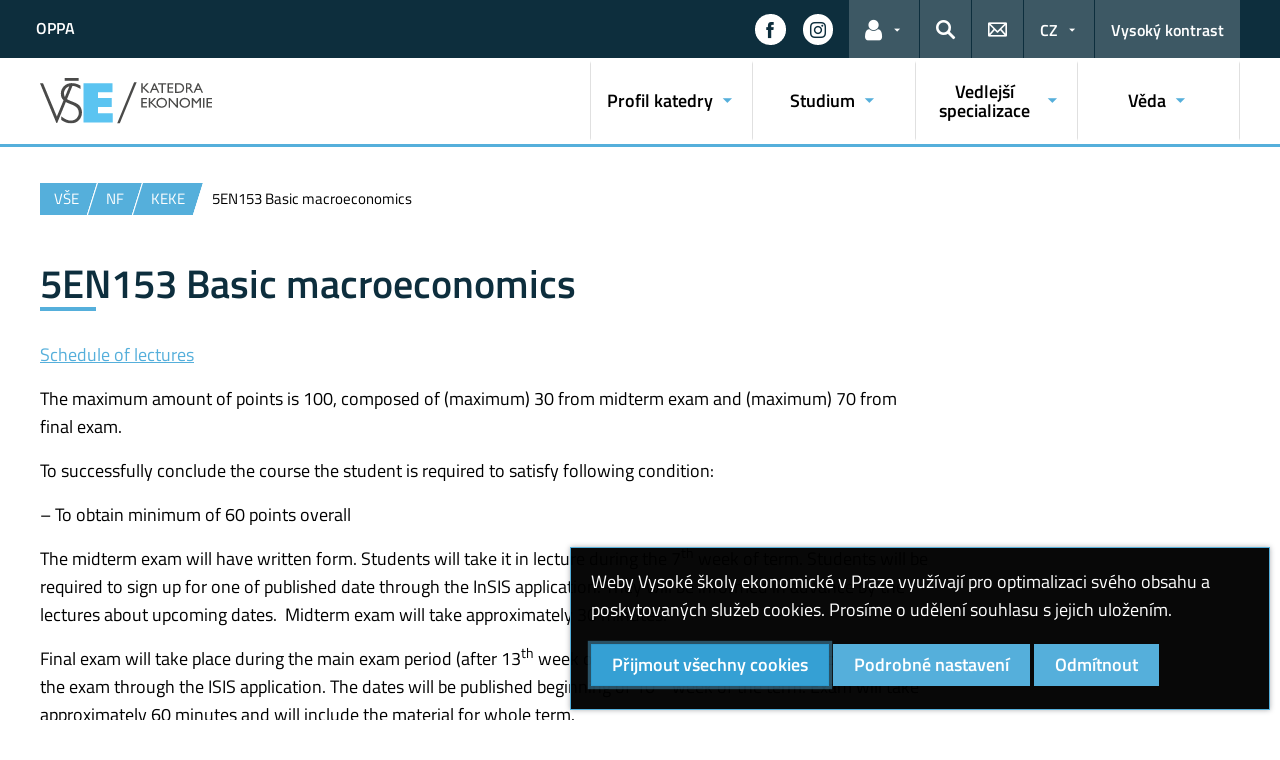

--- FILE ---
content_type: text/html; charset=UTF-8
request_url: https://keke.vse.cz/5en153-basic-macroeconomics/
body_size: 50649
content:
<!DOCTYPE html>
<html lang="cs">
  <head>
    <meta charset="UTF-8" />
    <meta name="viewport" content="width=device-width,initial-scale=1,shrink-to-fit=no" />
    <meta http-equiv="X-UA-Compatible" content="IE=edge" />
    <title>5EN153 Basic macroeconomics &#8211; Katedra ekonomie &#8211; Vysoká škola ekonomická v Praze</title>
<meta name='robots' content='max-image-preview:large' />
<link rel="alternate" type="application/rss+xml" title="Katedra ekonomie &raquo; RSS zdroj" href="https://keke.vse.cz/feed/" />
<link rel="alternate" title="oEmbed (JSON)" type="application/json+oembed" href="https://keke.vse.cz/wp-json/oembed/1.0/embed?url=https%3A%2F%2Fkeke.vse.cz%2F5en153-basic-macroeconomics%2F" />
<link rel="alternate" title="oEmbed (XML)" type="text/xml+oembed" href="https://keke.vse.cz/wp-json/oembed/1.0/embed?url=https%3A%2F%2Fkeke.vse.cz%2F5en153-basic-macroeconomics%2F&#038;format=xml" />
<style id='wp-img-auto-sizes-contain-inline-css'>
img:is([sizes=auto i],[sizes^="auto," i]){contain-intrinsic-size:3000px 1500px}
/*# sourceURL=wp-img-auto-sizes-contain-inline-css */
</style>
<style id='classic-theme-styles-inline-css'>
/*! This file is auto-generated */
.wp-block-button__link{color:#fff;background-color:#32373c;border-radius:9999px;box-shadow:none;text-decoration:none;padding:calc(.667em + 2px) calc(1.333em + 2px);font-size:1.125em}.wp-block-file__button{background:#32373c;color:#fff;text-decoration:none}
/*# sourceURL=/wp-includes/css/classic-themes.min.css */
</style>
<link rel='stylesheet' id='esVSE-css' href='https://keke.vse.cz/wp-content/plugins/es-vse/frontend/css/es-vse-frontend.css?ver=6.9' media='all' />
<link rel='stylesheet' id='fonts-css' href='https://keke.vse.cz/wp-content/themes/vse-redesigned/dist/fonts/fonts.css?ver=20251210' media='all' />
<link rel='stylesheet' id='icons-css' href='https://keke.vse.cz/wp-content/themes/vse-redesigned/dist/icons/style.min.css?ver=20251210' media='all' />
<link rel='stylesheet' id='vse-template-06-css' href='https://keke.vse.cz/wp-content/themes/vse-redesigned/dist/css/theme-06.min.css?ver=20251210' media='all' />
<link rel='stylesheet' id='fancybox-css' href='https://keke.vse.cz/wp-content/themes/vse-redesigned/dist/fancybox/jquery.fancybox.css?ver=20251210' media='all' />
<link rel='stylesheet' id='vse-template-wp-css-css' href='https://keke.vse.cz/wp-content/themes/vse-redesigned/style.css?ver=20251210' media='all' />
<script src="https://keke.vse.cz/wp-content/themes/vse-redesigned/dist/jquery/jquery.min.js?ver=3.7.1" id="jquery-core-js"></script>
<script src="https://keke.vse.cz/wp-content/themes/vse-redesigned/dist/jquery/jquery-migrate.min.js?ver=3.3.0" id="jquery-migrate-js"></script>
<script src="https://keke.vse.cz/wp-includes/js/jquery/ui/core.min.js?ver=1.13.3" id="jquery-ui-core-js"></script>
<script src="https://keke.vse.cz/wp-includes/js/jquery/ui/menu.min.js?ver=1.13.3" id="jquery-ui-menu-js"></script>
<script src="https://keke.vse.cz/wp-includes/js/dist/dom-ready.min.js?ver=f77871ff7694fffea381" id="wp-dom-ready-js"></script>
<script src="https://keke.vse.cz/wp-includes/js/dist/hooks.min.js?ver=dd5603f07f9220ed27f1" id="wp-hooks-js"></script>
<script src="https://keke.vse.cz/wp-includes/js/dist/i18n.min.js?ver=c26c3dc7bed366793375" id="wp-i18n-js"></script>
<script id="wp-i18n-js-after">
wp.i18n.setLocaleData( { 'text direction\u0004ltr': [ 'ltr' ] } );
//# sourceURL=wp-i18n-js-after
</script>
<script id="wp-a11y-js-translations">
( function( domain, translations ) {
	var localeData = translations.locale_data[ domain ] || translations.locale_data.messages;
	localeData[""].domain = domain;
	wp.i18n.setLocaleData( localeData, domain );
} )( "default", {"translation-revision-date":"2025-09-09 08:25:54+0000","generator":"GlotPress\/4.0.1","domain":"messages","locale_data":{"messages":{"":{"domain":"messages","plural-forms":"nplurals=3; plural=(n == 1) ? 0 : ((n >= 2 && n <= 4) ? 1 : 2);","lang":"cs_CZ"},"Notifications":["Ozn\u00e1men\u00ed"]}},"comment":{"reference":"wp-includes\/js\/dist\/a11y.js"}} );
//# sourceURL=wp-a11y-js-translations
</script>
<script src="https://keke.vse.cz/wp-includes/js/dist/a11y.min.js?ver=cb460b4676c94bd228ed" id="wp-a11y-js"></script>
<script src="https://keke.vse.cz/wp-includes/js/jquery/ui/autocomplete.min.js?ver=1.13.3" id="jquery-ui-autocomplete-js"></script>
<script id="esVSE-js-extra">
var es_vse_ajax_url = {"ajaxurl":"https://keke.vse.cz/wp-admin/admin-ajax.php"};
//# sourceURL=esVSE-js-extra
</script>
<script src="https://keke.vse.cz/wp-content/plugins/es-vse/frontend/js/es-vse-frontend.js?ver=1" id="esVSE-js"></script>
<script src="https://keke.vse.cz/wp-content/themes/vse-redesigned/dist/popper.js/umd/popper.min.js?ver=1.16.1" id="popper-js"></script>
<script src="https://keke.vse.cz/wp-content/themes/vse-redesigned/dist/jquery/touchswipe/jquery.touchSwipe.min.js?ver=1.6.18" id="jquery-touchswipe-js"></script>
<script src="https://keke.vse.cz/wp-content/themes/vse-redesigned/dist/fancybox/jquery.fancybox.min.js?ver=3.5.7" id="fancybox-js"></script>
<script src="https://keke.vse.cz/wp-content/themes/vse-redesigned/dist/js/scripts.min.js?ver=20251210" id="vse-template-dist-js"></script>
<script src="https://keke.vse.cz/wp-content/themes/vse-redesigned/js/template.js?ver=20251210" id="vse-template-js"></script>
<script src="https://keke.vse.cz/wp-content/themes/vse-redesigned/js/cookieconsent.js?ver=20251210" id="vse-template-cookieconsent-js"></script>
<link rel="EditURI" type="application/rsd+xml" title="RSD" href="https://keke.vse.cz/xmlrpc.php?rsd" />
<link rel="canonical" href="https://keke.vse.cz/5en153-basic-macroeconomics/" />
<link rel='shortlink' href='https://keke.vse.cz/?p=284' />
<link rel="alternate" href="https://keke.vse.cz/5en153-basic-macroeconomics/" hreflang="x-default" />
<script>
                      window.dataLayer = window.dataLayer || [];
                      function gtag(){dataLayer.push(arguments);}
                      gtag("consent", "default", {"analytics_storage": "denied","ad_storage": "denied","ad_user_data": "denied","ad_personalization": "denied","service_gads_storage":"denied","service_gads_personalization_storage":"denied","service_youtube_storage":"denied","service_vimeo_storage":"denied","service_tiktok_storage":"denied","service_facebook_storage":"denied","service_linkedin_storage":"denied","service_sklik_storage":"denied","service_gmaps_storage":"denied","service_msclarity_storage":"denied"});(function(w,d,s,l,i){w[l]=w[l]||[];
                        w[l].push({"gtm.start":new Date().getTime(),event:"gtm.js"});
                        var f=d.getElementsByTagName(s)[0], j=d.createElement(s),dl=l!="dataLayer"?"&l="+l:"";
                        j.async=true;j.src="https://www.googletagmanager.com/gtm.js?id="+i+dl;
                        f.parentNode.insertBefore(j,f);
                      })(window,document,"script","dataLayer","GTM-KKJ5GHR");</script><script>gtag('js', new Date());gtag("config", "G-9QHZ73XR2Z");gtag("config", "UA-11976901-14");dataLayer.push({'faculty':'NF','language':'cs'});dataLayer.push({'event':'custom_consent',"analytics_storage": "denied","ad_storage": "denied","ad_user_data": "denied","ad_personalization": "denied","service_gads_storage":"denied","service_gads_personalization_storage":"denied","service_youtube_storage":"denied","service_vimeo_storage":"denied","service_tiktok_storage":"denied","service_facebook_storage":"denied","service_linkedin_storage":"denied","service_sklik_storage":"denied","service_gmaps_storage":"denied","service_msclarity_storage":"denied"});</script><link rel="apple-touch-icon" sizes="180x180" href="https://keke.vse.cz/wp-content/themes/vse-redesigned/dist/img/ico/06/apple-touch-icon.png" />
              <link rel="icon" type="image/png" sizes="32x32" href="https://keke.vse.cz/wp-content/themes/vse-redesigned/dist/img/ico/06/favicon-32x32.png" />
              <link rel="icon" type="image/png" sizes="16x16" href="https://keke.vse.cz/wp-content/themes/vse-redesigned/dist/img/ico/06/favicon-16x16.png" />
              <link rel="manifest" href="https://keke.vse.cz/wp-content/themes/vse-redesigned/img/ico/site.webmanifest.php" />
              <link rel="mask-icon" href="https://keke.vse.cz/wp-content/themes/vse-redesigned/dist/img/ico/safari-pinned-tab.svg" color="#85d0f0" />
              <link rel="shortcut icon" href="https://keke.vse.cz/wp-content/themes/vse-redesigned/dist/img/ico/06/favicon.ico" />
              <meta name="msapplication-TileColor" content="#85d0f0" />
              <meta name="msapplication-config" content="https://keke.vse.cz/wp-content/themes/vse-redesigned/img/ico/browserconfig.xml.php" />
              <meta name="theme-color" content="#85d0f0" /><meta property="og:url" content="https://keke.vse.cz/5en153-basic-macroeconomics/" /><meta property="og:title" content="5EN153 Basic macroeconomics" /><meta property="og:type" content="website" /><meta property="og:description" content="Schedule of lectures The maximum amount of points is 100, composed of (maximum) 30 from midterm exam and (maximum) 70 from final exam. To successfully conclude the course the student is required to satisfy following condition: – To obtain minimum of 60 points overall The midterm exam will have written form. Students will take it [&hellip;]"><meta property="og:image" content="https://keke.vse.cz/wp-content/themes/vse-redesigned/dist/img/logo/logo-horizontal-cs-square-06.png" />  <style id='global-styles-inline-css'>
:root{--wp--preset--aspect-ratio--square: 1;--wp--preset--aspect-ratio--4-3: 4/3;--wp--preset--aspect-ratio--3-4: 3/4;--wp--preset--aspect-ratio--3-2: 3/2;--wp--preset--aspect-ratio--2-3: 2/3;--wp--preset--aspect-ratio--16-9: 16/9;--wp--preset--aspect-ratio--9-16: 9/16;--wp--preset--color--black: #000000;--wp--preset--color--cyan-bluish-gray: #abb8c3;--wp--preset--color--white: #ffffff;--wp--preset--color--pale-pink: #f78da7;--wp--preset--color--vivid-red: #cf2e2e;--wp--preset--color--luminous-vivid-orange: #ff6900;--wp--preset--color--luminous-vivid-amber: #fcb900;--wp--preset--color--light-green-cyan: #7bdcb5;--wp--preset--color--vivid-green-cyan: #00d084;--wp--preset--color--pale-cyan-blue: #8ed1fc;--wp--preset--color--vivid-cyan-blue: #0693e3;--wp--preset--color--vivid-purple: #9b51e0;--wp--preset--gradient--vivid-cyan-blue-to-vivid-purple: linear-gradient(135deg,rgb(6,147,227) 0%,rgb(155,81,224) 100%);--wp--preset--gradient--light-green-cyan-to-vivid-green-cyan: linear-gradient(135deg,rgb(122,220,180) 0%,rgb(0,208,130) 100%);--wp--preset--gradient--luminous-vivid-amber-to-luminous-vivid-orange: linear-gradient(135deg,rgb(252,185,0) 0%,rgb(255,105,0) 100%);--wp--preset--gradient--luminous-vivid-orange-to-vivid-red: linear-gradient(135deg,rgb(255,105,0) 0%,rgb(207,46,46) 100%);--wp--preset--gradient--very-light-gray-to-cyan-bluish-gray: linear-gradient(135deg,rgb(238,238,238) 0%,rgb(169,184,195) 100%);--wp--preset--gradient--cool-to-warm-spectrum: linear-gradient(135deg,rgb(74,234,220) 0%,rgb(151,120,209) 20%,rgb(207,42,186) 40%,rgb(238,44,130) 60%,rgb(251,105,98) 80%,rgb(254,248,76) 100%);--wp--preset--gradient--blush-light-purple: linear-gradient(135deg,rgb(255,206,236) 0%,rgb(152,150,240) 100%);--wp--preset--gradient--blush-bordeaux: linear-gradient(135deg,rgb(254,205,165) 0%,rgb(254,45,45) 50%,rgb(107,0,62) 100%);--wp--preset--gradient--luminous-dusk: linear-gradient(135deg,rgb(255,203,112) 0%,rgb(199,81,192) 50%,rgb(65,88,208) 100%);--wp--preset--gradient--pale-ocean: linear-gradient(135deg,rgb(255,245,203) 0%,rgb(182,227,212) 50%,rgb(51,167,181) 100%);--wp--preset--gradient--electric-grass: linear-gradient(135deg,rgb(202,248,128) 0%,rgb(113,206,126) 100%);--wp--preset--gradient--midnight: linear-gradient(135deg,rgb(2,3,129) 0%,rgb(40,116,252) 100%);--wp--preset--font-size--small: 13px;--wp--preset--font-size--medium: 20px;--wp--preset--font-size--large: 36px;--wp--preset--font-size--x-large: 42px;--wp--preset--spacing--20: 0.44rem;--wp--preset--spacing--30: 0.67rem;--wp--preset--spacing--40: 1rem;--wp--preset--spacing--50: 1.5rem;--wp--preset--spacing--60: 2.25rem;--wp--preset--spacing--70: 3.38rem;--wp--preset--spacing--80: 5.06rem;--wp--preset--shadow--natural: 6px 6px 9px rgba(0, 0, 0, 0.2);--wp--preset--shadow--deep: 12px 12px 50px rgba(0, 0, 0, 0.4);--wp--preset--shadow--sharp: 6px 6px 0px rgba(0, 0, 0, 0.2);--wp--preset--shadow--outlined: 6px 6px 0px -3px rgb(255, 255, 255), 6px 6px rgb(0, 0, 0);--wp--preset--shadow--crisp: 6px 6px 0px rgb(0, 0, 0);}:where(.is-layout-flex){gap: 0.5em;}:where(.is-layout-grid){gap: 0.5em;}body .is-layout-flex{display: flex;}.is-layout-flex{flex-wrap: wrap;align-items: center;}.is-layout-flex > :is(*, div){margin: 0;}body .is-layout-grid{display: grid;}.is-layout-grid > :is(*, div){margin: 0;}:where(.wp-block-columns.is-layout-flex){gap: 2em;}:where(.wp-block-columns.is-layout-grid){gap: 2em;}:where(.wp-block-post-template.is-layout-flex){gap: 1.25em;}:where(.wp-block-post-template.is-layout-grid){gap: 1.25em;}.has-black-color{color: var(--wp--preset--color--black) !important;}.has-cyan-bluish-gray-color{color: var(--wp--preset--color--cyan-bluish-gray) !important;}.has-white-color{color: var(--wp--preset--color--white) !important;}.has-pale-pink-color{color: var(--wp--preset--color--pale-pink) !important;}.has-vivid-red-color{color: var(--wp--preset--color--vivid-red) !important;}.has-luminous-vivid-orange-color{color: var(--wp--preset--color--luminous-vivid-orange) !important;}.has-luminous-vivid-amber-color{color: var(--wp--preset--color--luminous-vivid-amber) !important;}.has-light-green-cyan-color{color: var(--wp--preset--color--light-green-cyan) !important;}.has-vivid-green-cyan-color{color: var(--wp--preset--color--vivid-green-cyan) !important;}.has-pale-cyan-blue-color{color: var(--wp--preset--color--pale-cyan-blue) !important;}.has-vivid-cyan-blue-color{color: var(--wp--preset--color--vivid-cyan-blue) !important;}.has-vivid-purple-color{color: var(--wp--preset--color--vivid-purple) !important;}.has-black-background-color{background-color: var(--wp--preset--color--black) !important;}.has-cyan-bluish-gray-background-color{background-color: var(--wp--preset--color--cyan-bluish-gray) !important;}.has-white-background-color{background-color: var(--wp--preset--color--white) !important;}.has-pale-pink-background-color{background-color: var(--wp--preset--color--pale-pink) !important;}.has-vivid-red-background-color{background-color: var(--wp--preset--color--vivid-red) !important;}.has-luminous-vivid-orange-background-color{background-color: var(--wp--preset--color--luminous-vivid-orange) !important;}.has-luminous-vivid-amber-background-color{background-color: var(--wp--preset--color--luminous-vivid-amber) !important;}.has-light-green-cyan-background-color{background-color: var(--wp--preset--color--light-green-cyan) !important;}.has-vivid-green-cyan-background-color{background-color: var(--wp--preset--color--vivid-green-cyan) !important;}.has-pale-cyan-blue-background-color{background-color: var(--wp--preset--color--pale-cyan-blue) !important;}.has-vivid-cyan-blue-background-color{background-color: var(--wp--preset--color--vivid-cyan-blue) !important;}.has-vivid-purple-background-color{background-color: var(--wp--preset--color--vivid-purple) !important;}.has-black-border-color{border-color: var(--wp--preset--color--black) !important;}.has-cyan-bluish-gray-border-color{border-color: var(--wp--preset--color--cyan-bluish-gray) !important;}.has-white-border-color{border-color: var(--wp--preset--color--white) !important;}.has-pale-pink-border-color{border-color: var(--wp--preset--color--pale-pink) !important;}.has-vivid-red-border-color{border-color: var(--wp--preset--color--vivid-red) !important;}.has-luminous-vivid-orange-border-color{border-color: var(--wp--preset--color--luminous-vivid-orange) !important;}.has-luminous-vivid-amber-border-color{border-color: var(--wp--preset--color--luminous-vivid-amber) !important;}.has-light-green-cyan-border-color{border-color: var(--wp--preset--color--light-green-cyan) !important;}.has-vivid-green-cyan-border-color{border-color: var(--wp--preset--color--vivid-green-cyan) !important;}.has-pale-cyan-blue-border-color{border-color: var(--wp--preset--color--pale-cyan-blue) !important;}.has-vivid-cyan-blue-border-color{border-color: var(--wp--preset--color--vivid-cyan-blue) !important;}.has-vivid-purple-border-color{border-color: var(--wp--preset--color--vivid-purple) !important;}.has-vivid-cyan-blue-to-vivid-purple-gradient-background{background: var(--wp--preset--gradient--vivid-cyan-blue-to-vivid-purple) !important;}.has-light-green-cyan-to-vivid-green-cyan-gradient-background{background: var(--wp--preset--gradient--light-green-cyan-to-vivid-green-cyan) !important;}.has-luminous-vivid-amber-to-luminous-vivid-orange-gradient-background{background: var(--wp--preset--gradient--luminous-vivid-amber-to-luminous-vivid-orange) !important;}.has-luminous-vivid-orange-to-vivid-red-gradient-background{background: var(--wp--preset--gradient--luminous-vivid-orange-to-vivid-red) !important;}.has-very-light-gray-to-cyan-bluish-gray-gradient-background{background: var(--wp--preset--gradient--very-light-gray-to-cyan-bluish-gray) !important;}.has-cool-to-warm-spectrum-gradient-background{background: var(--wp--preset--gradient--cool-to-warm-spectrum) !important;}.has-blush-light-purple-gradient-background{background: var(--wp--preset--gradient--blush-light-purple) !important;}.has-blush-bordeaux-gradient-background{background: var(--wp--preset--gradient--blush-bordeaux) !important;}.has-luminous-dusk-gradient-background{background: var(--wp--preset--gradient--luminous-dusk) !important;}.has-pale-ocean-gradient-background{background: var(--wp--preset--gradient--pale-ocean) !important;}.has-electric-grass-gradient-background{background: var(--wp--preset--gradient--electric-grass) !important;}.has-midnight-gradient-background{background: var(--wp--preset--gradient--midnight) !important;}.has-small-font-size{font-size: var(--wp--preset--font-size--small) !important;}.has-medium-font-size{font-size: var(--wp--preset--font-size--medium) !important;}.has-large-font-size{font-size: var(--wp--preset--font-size--large) !important;}.has-x-large-font-size{font-size: var(--wp--preset--font-size--x-large) !important;}
/*# sourceURL=global-styles-inline-css */
</style>
</head>
  <body class="locale-cs"><noscript><iframe src="https://www.googletagmanager.com/ns.html?id=GTM-KKJ5GHR" height="0" width="0" style="display:none;visibility:hidden"></iframe></noscript>    <header class="header-fixed-mobile-placeholder mb-2">
      <div class="bg-header-xl-dark bg-menu header-fixed-mobile text-white">
        <div class="container px-1 px-sm-2">
          <!-- top navigation -->
          <nav class="navbar-top" aria-label="Odkazy v hlavičce">
            <a class="nav-logo" href="https://keke.vse.cz">
                      <img src="https://keke.vse.cz/wp-content/uploads/71_KEKE_white.svg" alt="KEKE">
                    </a><div class="nav-top-container"><ul id="menu-horni-menu" class="nav nav-top" aria-label="Důležité odkazy"><li class="nav-item"><a class="nav-link" href="https://keke.vse.cz/oppa/">OPPA</a></li>
</ul><a href="#" class="navbar-top-expand-toggle d-none" aria-label="Zobrazit další odkazy" title="Zobrazit další odkazy" data-title-expanded="Skrýt další odkazy" aria-expanded="false"><i class="icon icon-arrow_drop_down" aria-hidden="true"></i></a></div><ul class="nav nav-system"><li class="nav-item nav-item-media"><a class="nav-link" href="https://www.facebook.com/groups/37427749405/" role="button" target="_blank" title="Zobrazit na sítí Facebook" aria-label="Zobrazit na sítí Facebook"><span class="icon icon-facebook" aria-hidden="true"></span><span class="d-lg-none">Facebook</span></a></li><li class="nav-item nav-item-media"><a class="nav-link" href="https://www.instagram.com/nf_vse" role="button" target="_blank" title="Zobrazit na sítí Instagram" aria-label="Zobrazit na sítí Instagram"><span class="icon icon-instagram" aria-hidden="true"></span><span class="d-lg-none">Instagram</span></a></li><li class="nav-item nav-item-light dropdown d-xl-block d-none">
                          <a class="nav-link dropdown-toggle" href="#" data-toggle="dropdown" role="button" aria-expanded="false" title="Odkazy pro uživatele"><span class="icon icon-user" aria-hidden="true"></span><span class="sr-only">Odkazy pro uživatele</span></a>
                          <div class="dropdown-menu dropdown-menu-right text-left"><a class="dropdown-item" href="https://insis.vse.cz">InSIS</a><a class="dropdown-item" href="https://outlook.vse.cz">Microsoft&nbsp;365</a><a class="dropdown-item" href="https://moodle.vse.cz">Moodle</a><a class="dropdown-item" href="https://vse.sharepoint.com/sites/HomeVSE">Intranet VŠE</a></div>
                        </li><li class="nav-item nav-item-light">
                        <a class="nav-link text-white" href="#modal-search" data-toggle="modal" aria-haspopup="dialog" role="button" title="Vyhledávání">
                          <span class="icon icon-search" aria-hidden="true"></span>
                          <span class="sr-only">Hledat</span>
                        </a>
                      </li><li class="nav-item nav-item-light d-xl-block d-none">
                          <a class="nav-link" href="https://keke.vse.cz/kontakty/" role="button" title="Kontakty">
                            <span class="icon icon-envelope" aria-hidden="true"></span>
                            <span class="d-lg-none">Kontakty</span>
                          </a>
                        </li><li class="nav-item nav-item-light dropdown"><a title="Výběr jazyka" class="nav-link dropdown-toggle" href="#" role="button" aria-label="Výběr jazyka: CZ" aria-expanded="false" data-toggle="dropdown">CZ</a><div class="dropdown-menu dropdown-menu-right text-right"><a class="dropdown-item" href="https://keke.vse.cz/english/" title="English">English</a><a href="https://keke.vse.cz/5en153-basic-macroeconomics/" title="Česky" class="dropdown-item active" aria-current="page">Česky</a></div></li><li class="nav-item nav-item-light nav-item-accessible d-xl-block d-none"><a href="/5en153-basic-macroeconomics/?toggle-accessible=1" class="nav-link text-white" aria-label="Přepnout na režim s vysokým kontrastem pro lepší čitelnost" title="Přepnout na režim s vysokým kontrastem pro lepší čitelnost">Vysoký kontrast</a></li><li class="nav-item nav-item-light d-xl-none">
                        <a class="nav-link text-white" href="#modal-mainmenu" data-toggle="modal" role="button" aria-expanded="false">
                          <span class="icon icon-menu" aria-hidden="true"></span>
                          <span class="d-none d-sm-inline-block ml-1">Menu</span>
                        </a>
                      </li></ul>          </nav>
        </div>
      </div>

      <div class="bg-white border-bottom-menu-color d-none d-xl-block">
        <div class="container px-0 px-sm-2">
          <nav class="navbar-main p-0" aria-label="Hlavní navigace">
            <a class="nav-logo" href="https://keke.vse.cz"><img src="https://keke.vse.cz/wp-content/uploads/71_KEKE_rgb.svg" alt="KEKE" /></a><ul id="menu-hlavni-menu" class="nav nav-main ml-auto d-none d-xl-flex"><li class="nav-item dropdown "><a href="https://keke.vse.cz/homepage/profil-katedry/" data-toggle="dropdown" aria-expanded="false" role="button" id="main-menu-item-27" class="nav-link">Profil katedry</a><div class="dropdown-menu"><div class="row"><div class="col"><div class="h6"><a href="https://keke.vse.cz/homepage/profil-katedry/zakladni-informace/">Základní informace</a></div></div><div class="col"><div class="h6"><a href="https://keke.vse.cz/homepage/profil-katedry/clenove-katedry/">Členové katedry</a></div></div><div class="col"><div class="h6"><a href="https://keke.vse.cz/homepage/profil-katedry/doktorandi/">Doktorandi</a></div></div></div></div></li><li class="nav-item dropdown "><a href="https://keke.vse.cz/homepage/studium/" data-toggle="dropdown" aria-expanded="false" role="button" id="main-menu-item-35" class="nav-link">Studium</a><div class="dropdown-menu"><div class="row"><div class="col"><div class="h6"><a href="https://keke.vse.cz/homepage/studium/materialy-k-predmetum/">Materiály k předmětům</a></div></div><div class="col"><div class="h6"><a href="https://keke.vse.cz/homepage/studium/bakalarske-a-magisterske-zkousky/">Bakalářské a Magisterské zkoušky</a></div></div><div class="col"><div class="h6"><a href="https://keke.vse.cz/homepage/studium/e-testy/">E-testy</a></div></div></div></div></li><li class="nav-item dropdown "><a href="https://keke.vse.cz/homepage/vedlejsi-specializace/" data-toggle="dropdown" aria-expanded="false" role="button" id="main-menu-item-180" class="nav-link">Vedlejší specializace</a><div class="dropdown-menu"><div class="row"><div class="col"><div class="h6"><a href="https://keke.vse.cz/homepage/vedlejsi-specializace/ekonomicka-teorie-a-analyza/">5ET Ekonomická teorie a analýza</a></div></div><div class="col"><div class="h6"><a href="https://keke.vse.cz/homepage/vedlejsi-specializace/5be-ekonomie-a-psychologie/">5BE Ekonomie a psychologie</a></div></div><div class="col"><div class="h6"><a href="https://keke.vse.cz/homepage/vedlejsi-specializace/5ep-ekonomie-a-pravo/">5EP Ekonomie a právo</a></div></div></div></div></li><li class="nav-item dropdown "><a href="https://keke.vse.cz/homepage/veda/" data-toggle="dropdown" aria-expanded="false" role="button" id="main-menu-item-589" class="nav-link">Věda</a><div class="dropdown-menu"><div class="row"><div class="col"><div class="h6"><a href="https://keke.vse.cz/homepage/veda/granty/">Granty</a></div><ul class="nav"><li class="nav-item"><a href="https://keke.vse.cz/homepage/veda/granty/gacr/" class="nav-link">GAČR</a></li><li class="nav-item"><a href="https://keke.vse.cz/homepage/veda/granty/gdn/" class="nav-link">GDN</a></li><li class="nav-item"><a href="https://keke.vse.cz/homepage/veda/granty/neuron/" class="nav-link">Neuron</a></li><li class="nav-item"><a href="https://keke.vse.cz/homepage/veda/granty/tacr/" class="nav-link">TAČR</a></li></ul></div><div class="col"><div class="h6"><a href="https://keke.vse.cz/homepage/veda/working-papers/">Working papers</a></div></div><div class="col"><div class="h6"><a href="https://keke.vse.cz/homepage/veda/seznam-publikaci/">Seznam publikací</a></div></div><div class="col"><div class="h6"><a href="https://keke.vse.cz/homepage/veda/lee-laborator-experimentalni-ekonomie/">LEE &#8211; laboratoř experimentální ekonomie</a></div></div><div class="col"><div class="h6"><a href="https://keke.vse.cz/homepage/veda/research-seminar-series/">Research Seminar Series</a></div><ul class="nav"><li class="nav-item">
                    <a href="https://keke.vse.cz/homepage/veda/research-seminar-series/aktualni-obdobi/" class="nav-link">Aktuální série přednášek / Current semester schedule</a>
                  </li><li class="nav-item">
                    <a href="https://keke.vse.cz/homepage/veda/research-seminar-series/minule-obdobi/" class="nav-link">Minulá období</a>
                  </li></ul></div></div></div></li></ul>          </nav>
        </div>
      </div>

        </header><main class="container mb-2 mb-xxl-4"><nav class="nav-breadcrumb small"><ol class="breadcrumb" id="breadcrumb" vocab="http://schema.org/" typeof="BreadcrumbList"><li class="breadcrumb-item web-hierarchy" property="itemListElement" typeof="ListItem">
                  <a href="https://www.vse.cz/" property="item" typeof="WebPage" title="Vysoká škola ekonomická v Praze">
                    <span property="name">VŠE</span>
                  </a>
                  <meta class="d-none" property="position" content="1">
                </li><li class="breadcrumb-item web-hierarchy" property="itemListElement" typeof="ListItem">
                      <a href="https://nf.vse.cz" property="item" typeof="WebPage" title="Národohospodářská fakulta">
                         <span property="name">NF</span>
                       </a>
                       <meta class="d-none" property="position" content="2">
                    </li><li class="breadcrumb-item web-hierarchy" property="itemListElement" typeof="ListItem">
                <a href="https://keke.vse.cz/" property="item" typeof="WebPage" title="Katedra ekonomie">
                  <span property="name">KEKE</span>
                </a>
                <meta class="d-none" property="position" content="3">
              </li><li class="breadcrumb-item active" property="itemListElement" typeof="ListItem">
                      <a href="https://keke.vse.cz/5en153-basic-macroeconomics/" property="item" typeof="WebPage" class="d-none">
                        <span property="name">5EN153 Basic macroeconomics</span>
                      </a>
                      <meta class="d-none" property="position" content="5">
                      <span><span>5EN153 Basic macroeconomics</span></span>
                    </li></ol></nav><div class="row"><div class="col-lg-9 content-col-9" role="main"><article vocab="http://schema.org/" typeof="Article" class="media-box"><h1 class="mb-3" property="headline">5EN153 Basic macroeconomics</h1><p><a href="https://keke.vse.cz/wp-content/uploads/page/284/Schedule-of-lectures-5EN153_SS_2017_18.pdf">Schedule of lectures</a></p>
<p>The maximum amount of points is 100, composed of (maximum) 30 from midterm exam and (maximum) 70 from final exam.</p>
<p>To successfully conclude the course the student is required to satisfy following condition:</p>
<p>– To obtain minimum of 60 points overall</p>
<p>The midterm exam will have written form. Students will take it in lecture during the 7<sup>th</sup> week of term. Students will be required to sign up for one of published date through the InSIS application. They will be informed in advance by the lectures about upcoming dates.  Midterm exam will take approximately 30 minutes.</p>
<p>Final exam will take place during the main exam period (after 13<sup>th</sup> week of term). Students are required to sign up for the exam through the ISIS application. The dates will be published beginning of 10<sup>th</sup> week of the term. Exam will take approximately 60 minutes and will include the material for whole term.</p>
<p>The course culminates in a final written exam.</p>
<p>Students, who obtained grade 4+ after the first attempt on final exam are allowed to retake the exam in the end of the exam period. The retake exam will be analogical to regular final exam; no other requirements can be substituted.</p>
<p>The overall result can be registered in student’s index only by the lecture(s) during the dates set forth by them. They will be also published in InSIS.</p>
<p><strong>Excuses from the subject</strong></p>
<p>Student can be excused form the subject only in case of serious health complications. She/he has to support his claim by presenting the form of incapacity for work or form substituting it. Such form can be found on <a href="https://keke.vse.cz/wp-content/uploads/page/284/form_omluvenka.doc">webpages of the faculty</a> and is to be confirmed by personal doctor. Other documents are not accepted.</p>
<p>If student wishes to be excused from the subject due to result of valid reasons, it can be arranged only with the lecturer and only until the end of 13th week of semester, i.e. May 11, 2018. After this deadline, student will be evaluated according to his achieved score. Lecturer can excuse student from the subject only in case of health-related absences on lectures, on midterm exam or during the final exam period, which inhibit student from meeting his exam-related duties.</p>
<p>&nbsp;</p>
<p><strong>Mandatory content of the course</strong></p>
<p>Mankiw, G.N.: Principles of economics, 6e (Chapters1-2, 23, 24, 26, 28-30, 33-36)</p>
<p>Content of lectures</p>
<footer class="border border-left-0 border-right-0 border-bottom-0 mt-6 pt-2 text-muted clear-both">
            <ul class="list-inline"><li class="list-inline-item mr-4">Autor: 
              <a href="mailto:solp00@vse.cz" property="author" vocab="http://schema.org/" typeof="Person">
                <span property="name">Petr Solar</span>
                <span class="d-none" property="email">solp00@vse.cz</span>
              </a>
            </li><li class="list-inline-item d-none">Vytvořeno: 
                <time property="dateCreated" datetime="2018-08-14T14:27:37+02:00">14. 8. 2018</time>
                <time property="datePublished" class="d-none" datetime="2018-08-14T14:27:37+02:00">14. 8. 2018</time>
              </li>
              <li class="list-inline-item mr-4">Poslední aktualizace: 
                <time property="dateModified" datetime="2018-08-14T14:27:37+02:00">14. 8. 2018</time>
              </li>  </ul>
          </footer><meta class="d-none" property="mainEntityOfPage" vocab="https://schema.org/" typeof="WebPage" resource="https://keke.vse.cz/5en153-basic-macroeconomics/" /></article></div><div class="col-lg-3 content-col-3"></div></div></main>      <footer class="footer-address bg-footer text-white py-4 py-lg-4">
      <div class="container">
        <div class="footer-logo"><img src="https://keke.vse.cz/wp-content/themes/vse-redesigned/dist/img/logo/logo-white-cs-06.svg" alt="VŠE / Národohospodářská fakulta" aria-label="Logo VŠE / Národohospodářská fakulta" /></div>
        <div class="row">
          <div class="col-xl-6 mb-4">
            <h3 class="h6 text-primary mb-3">Vysoká škola ekonomická v Praze</h3>
            <div class="row mb-2">
              <div class="col-md-6">
                nám. W. Churchilla 1938/4<br />
130 67 Praha 3 - Žižkov              </div>
              <div class="col-md-6">
                              </div>
            </div>
            <div class="row">
              <div class="col-md-6">
                IČO: 61384399<br />
DIČ: CZ61384399              </div>
              <div class="col-md-6">
                              </div>
            </div>
          </div>
          <div class="col-xl-6">
            <div class="row">
              <div class="col-md-6 footer-col pl-xl-4">
                <h3 class="h6 text-primary mb-3">Vedoucí katedry</h3><div>Ing. Josef Klement, Ph.D.<br />
<br />
Kancelář: NB 321<br />
Telefon: +420 224 09 5564<br />
e-mail: <a href="mailto:josef.klement@vse.cz">josef.klement@vse.cz</a></div>              </div>
              <div class="col-md-6 footer-col pl-xl-4">
                <h3 class="h6 text-primary mb-3">Sekretářka katedry</h3><div>Marcela Nevosadová<br />
<br />
Místnost: 341NB<br />
Telefon: (+420) 224 095 215<br />
e-mail: <a href="mailto:marcela.nevosadova@vse.cz">marcela.nevosadova@vse.cz</a></div>              </div>
            </div>
          </div>
        </div>
      </div>
    </footer>

    <!-- footer -->
    <footer class="bg-footer-dark text-white py-2 py-lg-4">
      <div class="container">
        <div class="row">
          <div class="col-12 d-flex flex-column flex-lg-row justify-content-lg-between">
            <nav aria-label="Doplňkové odkazy v patičce"><ul id="menu-odkazy-v-paticce" class="nav nav-footer d-block d-sm-flex justify-content-start" ><li class="nav-item"><a class="nav-link" href="/wp-admin">Admin</a></li>
</ul></nav><nav aria-label="Odkazy pro nastavení a přístupnost"><ul class="nav nav-footer d-block d-md-flex justify-content-start justify-content-lg-end ml-lg-auto"><li class="nav-item"><a href="#" class="nav-link cookieconsent-show">Nastavení cookies</a></li><li class="nav-item"><a href="https://keke.vse.cz/accessibility-statement/" class="nav-link" title="Zásady přístupnosti webu">Přístupnost webu</a></li><li class="nav-item"><a href="/5en153-basic-macroeconomics/?toggle-accessible=1" class="nav-link" aria-label="Přepnout na režim s vysokým kontrastem pro lepší čitelnost" title="Přepnout na režim s vysokým kontrastem pro lepší čitelnost">Vysoký kontrast</a></li></ul></nav>          </div>
          <div class="col-12 small mt-2 text-muted text-left text-lg-center">
            <p>Copyright &copy; 2000 - 2026 Vysoká škola ekonomická v Praze</p>
          </div>
        </div>
      </div>
    </footer>

    <!-- modal mainmenu -->
    <div class="modal modal-mainmenu fade" id="modal-mainmenu" tabindex="-1" role="navigation" aria-hidden="true">
      <div class="modal-dialog" role="document">
        <div class="modal-content">
          <div class="modal-header">
            <button type="button" class="close" data-dismiss="modal" aria-label="Close">
              <span class="icon icon-close small mr-1"></span>
              Menu            </button>
          </div>
          <div class="modal-body">
            <nav aria-label="Hlavní navigace"><ul id="menu-hlavni-menu-1" class="nav flex-column"><li class="nav-item">
                    <a href="https://keke.vse.cz/" class="nav-link ">Úvodní stránka</a>
                  </li><li class="nav-item dropdown "><a href="https://keke.vse.cz/homepage/profil-katedry/" class="dropdown-toggle nav-link" data-toggle="dropdown" role="button" aria-expanded="false" id="modal-menu-item-27">Profil katedry</a><div class="dropdown-menu "><a href="https://keke.vse.cz/homepage/profil-katedry/zakladni-informace/" class="dropdown-item">Základní informace</a><a href="https://keke.vse.cz/homepage/profil-katedry/clenove-katedry/" class="dropdown-item">Členové katedry</a><a href="https://keke.vse.cz/homepage/profil-katedry/doktorandi/" class="dropdown-item">Doktorandi</a></div></li><li class="nav-item dropdown "><a href="https://keke.vse.cz/homepage/studium/" class="dropdown-toggle nav-link" data-toggle="dropdown" role="button" aria-expanded="false" id="modal-menu-item-35">Studium</a><div class="dropdown-menu "><a href="https://keke.vse.cz/homepage/studium/materialy-k-predmetum/" class="dropdown-item">Materiály k předmětům</a><a href="https://keke.vse.cz/homepage/studium/bakalarske-a-magisterske-zkousky/" class="dropdown-item">Bakalářské a Magisterské zkoušky</a><a href="https://keke.vse.cz/homepage/studium/e-testy/" class="dropdown-item">E-testy</a></div></li><li class="nav-item dropdown "><a href="https://keke.vse.cz/homepage/vedlejsi-specializace/" class="dropdown-toggle nav-link" data-toggle="dropdown" role="button" aria-expanded="false" id="modal-menu-item-180">Vedlejší specializace</a><div class="dropdown-menu "><a href="https://keke.vse.cz/homepage/vedlejsi-specializace/ekonomicka-teorie-a-analyza/" class="dropdown-item">5ET Ekonomická teorie a analýza</a><a href="https://keke.vse.cz/homepage/vedlejsi-specializace/5be-ekonomie-a-psychologie/" class="dropdown-item">5BE Ekonomie a psychologie</a><a href="https://keke.vse.cz/homepage/vedlejsi-specializace/5ep-ekonomie-a-pravo/" class="dropdown-item">5EP Ekonomie a právo</a></div></li><li class="nav-item dropdown "><a href="https://keke.vse.cz/homepage/veda/" class="dropdown-toggle nav-link" data-toggle="dropdown" role="button" aria-expanded="false" id="modal-menu-item-589">Věda</a><div class="dropdown-menu "><a href="https://keke.vse.cz/homepage/veda/granty/" class="dropdown-item">Granty</a><a href="https://keke.vse.cz/homepage/veda/working-papers/" class="dropdown-item">Working papers</a><a href="https://keke.vse.cz/homepage/veda/seznam-publikaci/" class="dropdown-item">Seznam publikací</a><a href="https://keke.vse.cz/homepage/veda/lee-laborator-experimentalni-ekonomie/" class="dropdown-item">LEE &#8211; laboratoř experimentální ekonomie</a><a href="https://keke.vse.cz/homepage/veda/research-seminar-series/" class="dropdown-item">Research Seminar Series</a></div></li></ul><ul id="menu-horni-menu-1" class="nav flex-column" aria-label="Důležité odkazy"><li class="nav-item"><a class="nav-link" href="https://keke.vse.cz/oppa/">OPPA</a></li>
</ul><ul class="nav flex-column nav-with-icons" aria-label="Kontakty, odkazy pro uživatele, nastavení přístupnosti"><li class="nav-item"><a class="nav-link" href="https://www.facebook.com/groups/37427749405/"  target="_blank" title="Zobrazit na sítí Facebook" aria-label="Zobrazit na sítí Facebook"><span class="icon icon-facebook" aria-hidden="true"></span><span class="">Facebook</span></a></li><li class="nav-item"><a class="nav-link" href="https://www.instagram.com/nf_vse"  target="_blank" title="Zobrazit na sítí Instagram" aria-label="Zobrazit na sítí Instagram"><span class="icon icon-instagram" aria-hidden="true"></span><span class="">Instagram</span></a></li><li class="nav-item nav-item-light"><a class="nav-link" href="https://keke.vse.cz/kontakty/"><i class="icon icon-envelope" aria-hidden="true"></i><span>Kontakty</span></a></li><li class="nav-item dropdown">
                                          <a class="nav-link dropdown-toggle" href="#" data-toggle="dropdown" role="button" aria-expanded="false"><i class="icon icon-user" aria-hidden="true"></i><span>Odkazy pro uživatele</span></a>
                                          <div class="dropdown-menu"><a class="dropdown-item" href="https://insis.vse.cz">InSIS</a><a class="dropdown-item" href="https://outlook.vse.cz">Microsoft&nbsp;365</a><a class="dropdown-item" href="https://moodle.vse.cz">Moodle</a><a class="dropdown-item" href="https://vse.sharepoint.com/sites/HomeVSE">Intranet VŠE</a></div>
                                        </li><li class="nav-item nav-item-light nav-item-accessible"><a href="/5en153-basic-macroeconomics/?toggle-accessible=1" class="nav-link" aria-label="Přepnout na režim s vysokým kontrastem pro lepší čitelnost" title="Přepnout na režim s vysokým kontrastem pro lepší čitelnost"><i class="icon icon-contrast" aria-hidden="true"></i>Vysoký kontrast</a></li></ul></nav>          </div>
        </div>
      </div>
    </div>

    <div class="modal modal-search fade" id="modal-search" tabindex="-1" role="dialog" aria-hidden="true">
  <div class="modal-dialog" role="document">
    <div class="modal-content">
      <div class="modal-header">
        <div class="size-h5 modal-title">Vyhledat</div>
        <button type="button" class="close" data-dismiss="modal" aria-label="'.__('Zavřít','vse-template').'">
          <span aria-hidden="true">&times;</span>
        </button>
      </div>
      <div class="modal-body">
                <form action="https://keke.vse.cz/vyhledavani/" method="get">
          <label for="modal-search-input" class="sr-only">Vyhledávání</label>
          <div class="input-group mb-3">
            <input type="search" class="form-control form-control-lg es-vse-search-autocomplete" placeholder="Zadejte hledaný výraz" id="modal-search-input" required="required" name="search" />            <div class="input-group-append">
              <button class="btn btn-lg" type="submit">
                <span class="sr-only">Hledat</span>
                <span class="icon icon-search" aria-hidden="true"></span>
              </button>
            </div>
          </div>
        </form>
      </div>
    </div>
  </div>
</div><div id="cookieconsent" class="d-none" role="dialog" aria-modal="true" aria-label="Cookies a ochrana osobních údajů" data-version="1e7165481a">
                <p class="my-0">Weby Vysoké školy ekonomické v Praze využívají pro optimalizaci svého obsahu a poskytovaných služeb cookies. Prosíme o udělení souhlasu s jejich uložením.</p>
                <div class="cookieconsent-buttons mt-2">
                  <button class="cookieconsent-accept-all btn btn-primary rounded-0" tabindex="2">Přijmout všechny cookies</button>
                  <button class="cookieconsent-customize btn btn-primary rounded-0" tabindex="3">Podrobné nastavení</button>
                  <button class="cookieconsent-accept-none btn btn-primary rounded-0" tabindex="4">Odmítnout</button>
                </div>
                <div class="cookieconsent-customization d-none">
                  <p class="my-1"><strong>Vyberte služby, pro které chcete povolit využívání cookies:</strong></p>
                  <div class="cookieconsent-customization-controls mb-xl-2">
                    <div class="custom-control custom-switch">
                      <input type="checkbox" class="custom-control-input" id="cookieconsent-functional" checked disabled />
                      <label class="custom-control-label" for="cookieconsent-functional">Povinné funkční cookies</label>
                    </div><div class="custom-control custom-switch cookieconsent-switch">
                                  <input type="checkbox" value="ga" class="cookieconsent-switch-input custom-control-input" id="cookieconsent-ga"  />
                                  <label class="custom-control-label" for="cookieconsent-ga">Google Analytics</label>
                                </div><div class="custom-control custom-switch cookieconsent-switch">
                                  <input type="checkbox" value="gads" class="cookieconsent-switch-input custom-control-input" id="cookieconsent-gads"  />
                                  <label class="custom-control-label" for="cookieconsent-gads">Google Ads, DoubleClick</label>
                                </div><div class="custom-control custom-switch cookieconsent-switch">
                                  <input type="checkbox" value="gads_personalization" class="cookieconsent-switch-input custom-control-input" id="cookieconsent-gads_personalization"  />
                                  <label class="custom-control-label" for="cookieconsent-gads_personalization">Google Ads - personalized</label>
                                </div><div class="custom-control custom-switch cookieconsent-switch">
                                  <input type="checkbox" value="youtube" class="cookieconsent-switch-input custom-control-input" id="cookieconsent-youtube"  />
                                  <label class="custom-control-label" for="cookieconsent-youtube">YouTube video tracking</label>
                                </div><div class="custom-control custom-switch cookieconsent-switch">
                                  <input type="checkbox" value="vimeo" class="cookieconsent-switch-input custom-control-input" id="cookieconsent-vimeo"  />
                                  <label class="custom-control-label" for="cookieconsent-vimeo">Vimeo video tracking</label>
                                </div><div class="custom-control custom-switch cookieconsent-switch">
                                  <input type="checkbox" value="tiktok" class="cookieconsent-switch-input custom-control-input" id="cookieconsent-tiktok"  />
                                  <label class="custom-control-label" for="cookieconsent-tiktok">TikTok video tracking</label>
                                </div><div class="custom-control custom-switch cookieconsent-switch">
                                  <input type="checkbox" value="facebook" class="cookieconsent-switch-input custom-control-input" id="cookieconsent-facebook"  />
                                  <label class="custom-control-label" for="cookieconsent-facebook">Facebook</label>
                                </div><div class="custom-control custom-switch cookieconsent-switch">
                                  <input type="checkbox" value="linkedin" class="cookieconsent-switch-input custom-control-input" id="cookieconsent-linkedin"  />
                                  <label class="custom-control-label" for="cookieconsent-linkedin">LinkedIn</label>
                                </div><div class="custom-control custom-switch cookieconsent-switch">
                                  <input type="checkbox" value="sklik" class="cookieconsent-switch-input custom-control-input" id="cookieconsent-sklik"  />
                                  <label class="custom-control-label" for="cookieconsent-sklik">Sklik</label>
                                </div><div class="custom-control custom-switch cookieconsent-switch">
                                  <input type="checkbox" value="gmaps" class="cookieconsent-switch-input custom-control-input" id="cookieconsent-gmaps"  />
                                  <label class="custom-control-label" for="cookieconsent-gmaps">Google Maps</label>
                                </div><div class="custom-control custom-switch cookieconsent-switch">
                                  <input type="checkbox" value="msclarity" class="cookieconsent-switch-input custom-control-input" id="cookieconsent-msclarity"  />
                                  <label class="custom-control-label" for="cookieconsent-msclarity">Microsoft Clarity</label>
                                </div>    </div>
                  <div class="mt-2">
                    <button class="cookieconsent-save-customized btn btn-primary rounded-0">Uložit nastavení</button>
                    <button class="cookieconsent-cancel-customized btn btn-primary rounded-0">zrušit</button>
                  </div>
                </div>
              </div><div class="d-none"><script type="speculationrules">
{"prefetch":[{"source":"document","where":{"and":[{"href_matches":"/*"},{"not":{"href_matches":["/wp-*.php","/wp-admin/*","/wp-content/uploads/*","/wp-content/*","/wp-content/plugins/*","/wp-content/themes/vse-redesigned/*","/*\\?(.+)"]}},{"not":{"selector_matches":"a[rel~=\"nofollow\"]"}},{"not":{"selector_matches":".no-prefetch, .no-prefetch a"}}]},"eagerness":"conservative"}]}
</script>
</div><div id="ieWarning" class="d-none" data-heading="Používáte zastaralý prohlížeč, tento web nemusí fungovat správně. Používejte Chrome, Firefox či Edge." data-text="Vážená uživatelko, vážený uživateli, Internet Explorer, který aktuálně používáte pro prohlížení těchto stránek, byl již počátkem roku 2019 označen svými tvůrci za zastaralý a nadále nepodporovaný prohlížeč, který již není vhodný pro prohlížení webových stránek a aplikací. Některé funkcionality stránek vám tedy nemusí fungovat správně. Vhodným prohlížečem je například Google Chrome, Mozilla Firefox či Microsoft Edge." ></div>  </body>
</html>

--- FILE ---
content_type: image/svg+xml
request_url: https://keke.vse.cz/wp-content/uploads/71_KEKE_rgb.svg
body_size: 4442
content:
<?xml version="1.0" encoding="UTF-8"?> <svg xmlns="http://www.w3.org/2000/svg" version="1.1" x="0px" y="0px" style="enable-background:new 0 0 524.1 172.5;" xml:space="preserve" viewBox="23.1 16.8 470.4 127.1"> <style type="text/css"> .st0{fill:#5BC4F1;} .st1{fill:#4A4A49;} </style> <g> <polygon class="st0" points="142,31.4 220.9,31.4 220.9,56.5 181.3,56.5 181.3,72.4 218.8,72.4 218.8,97.4 181.3,97.4 181.3,115.2 221.7,115.2 221.7,141.1 142,141.1 "></polygon> <g> <path class="st1" d="M96.9,75.6l14.8-36.7c6.5,0.2,11.8,2.3,21.7,8.3v-9.3c-8-4.7-15.9-6.9-23.9-6.9C93.2,31,80,43.9,80,60.1 c0,8.8,2.9,14.6,7.3,18.9l-18.2,45L31.4,31.4h-8.3L67.8,142h2.3l23.5-58.3c14.5,8.4,35.4,9.7,35.4,30c0,12.4-9.5,21.8-21.7,21.8 c-8,0-14.5-2.9-26-11.7v10c9.1,6.4,18,9.6,26.4,9.6c16.8,0,29.9-13.2,29.9-30C137.6,85.1,110.9,85.3,96.9,75.6z M88.6,59.8 c0-9.4,5.9-16.9,14.4-19.7L91.1,69.6C89.5,67,88.6,63.8,88.6,59.8z"></path> <rect x="90.5" y="16.8" class="st1" width="38.1" height="7.8"></rect> </g> <path class="st1" d="M287,28.4l-46.3,115.5h-7.1L280,28.4H287z"></path> <g> <path class="st1" d="M315.1,31.3h4.8L308.2,44l14.6,14.2h-5.3l-13.8-13.3v13.3h-3.9v-27h3.9v12.3L315.1,31.3z"></path> <path class="st1" d="M345.1,58.2l-3.6-7.9H330l-3.4,7.9h-4l11.6-27.1h2.7L349,58.2H345.1z M335.5,37.1l-4,9.8h8.4L335.5,37.1z"></path> <path class="st1" d="M358.7,34.7v23.6h-3.9V34.7h-9.3v-3.4h22.5v3.4H358.7z"></path> <path class="st1" d="M375.4,34.7v8.2h11v3.4h-11v8.4h11.8v3.5h-15.7v-27h15.3v3.4H375.4z"></path> <path class="st1" d="M410,33c2.1,1.2,3.7,2.8,4.9,4.9c1.2,2.1,1.8,4.4,1.8,6.9c0,2.3-0.5,4.5-1.6,6.3c-1,1.9-2.4,3.4-4.2,4.7 c-1.2,0.8-2.5,1.5-4,1.9c-1.5,0.4-3.5,0.6-6.1,0.6h-8.9v-27h9.4c1.8,0,3.5,0.1,4.9,0.4C407.6,32,408.9,32.4,410,33z M407.4,53.7 c1.6-0.7,2.9-1.9,3.9-3.6c1-1.6,1.5-3.5,1.5-5.5c0-1.5-0.3-2.9-0.9-4.2c-0.6-1.3-1.4-2.3-2.3-3.1c-1-0.8-2.1-1.4-3.3-1.9 c-1.2-0.4-2.8-0.6-4.7-0.6h-5.7v20h5.2C403.6,54.8,405.8,54.4,407.4,53.7z"></path> <path class="st1" d="M437.1,38.8c0,1.6-0.4,2.9-1.1,4.1c-0.8,1.1-1.9,2-3.4,2.6c0.9,0.6,1.7,1.4,2.6,2.3c0.8,1,2,2.7,3.5,5.1 c0.6,0.9,1.4,2.2,2.6,3.8l1.1,1.5h-4.6c-0.3-0.3-0.8-1.1-1.5-2.3l-1.8-2.7c-0.1-0.1-0.4-0.5-0.8-1.1c-0.7-1.1-1.4-2.1-2-2.8 c-0.6-0.7-1.2-1.4-2-2c-0.8-0.6-1.6-0.8-2.6-0.8h-1.8v11.7h-3.8v-27h6.8c1.9,0,3.6,0.3,4.9,1c1.3,0.7,2.3,1.6,3,2.7 C436.8,36.1,437.1,37.4,437.1,38.8z M430.6,42.7c0.7-0.3,1.4-0.8,1.8-1.5c0.5-0.7,0.7-1.5,0.7-2.4c0-0.8-0.2-1.5-0.6-2.2 c-0.4-0.7-0.9-1.2-1.6-1.5c-0.9-0.4-2.2-0.6-4-0.6h-1.7v8.5h1C428.5,43.1,429.9,42.9,430.6,42.7z"></path> <path class="st1" d="M464.5,58.2l-3.6-7.9h-11.5l-3.4,7.9h-4l11.6-27.1h2.7l12.1,27.1H464.5z M455,37.1l-4,9.8h8.4L455,37.1z"></path> <path class="st1" d="M303.7,75.8v8.2h11v3.4h-11v8.4h11.8v3.5h-15.7v-27h15.3v3.4H303.7z"></path> <path class="st1" d="M335.5,72.4h4.8l-11.7,12.8l14.6,14.2h-5.3L324.2,86v13.3h-3.9v-27h3.9v12.3L335.5,72.4z"></path> <path class="st1" d="M369.8,85.8c0,2.5-0.6,4.7-1.8,6.9c-1.2,2.1-2.9,3.8-5.1,5.1c-2.2,1.3-4.9,1.9-7.9,1.9 c-2.8,0-5.2-0.6-7.4-1.9c-2.2-1.3-3.8-2.9-5-5c-1.2-2.1-1.8-4.4-1.8-6.9c0-2.4,0.6-4.7,1.7-6.8c1.1-2.1,2.8-3.8,5-5.1 c2.2-1.3,4.8-2,7.7-2c2.8,0,5.3,0.6,7.5,1.8s3.9,2.9,5.2,5C369.2,81,369.8,83.3,369.8,85.8z M344.9,86c0,1.9,0.5,3.7,1.4,5.2 c0.9,1.6,2.2,2.8,3.8,3.6c1.6,0.9,3.3,1.3,5.1,1.3c2.5,0,4.6-0.5,6.2-1.6s2.8-2.4,3.5-4c0.7-1.6,1.1-3.1,1.1-4.7 c0-1.6-0.4-3.2-1.2-4.7c-0.8-1.6-2-2.8-3.6-3.9c-1.6-1-3.5-1.5-5.7-1.5c-2.3,0-4.2,0.5-5.8,1.5c-1.6,1-2.8,2.3-3.6,3.9 C345.2,82.7,344.9,84.3,344.9,86z"></path> <path class="st1" d="M395.8,72.4h3.7v27h-3.3l-18-20.8v20.8h-3.6v-27h3.1l18.2,20.9V72.4z"></path> <path class="st1" d="M432.9,85.8c0,2.5-0.6,4.7-1.8,6.9c-1.2,2.1-2.9,3.8-5.1,5.1c-2.2,1.3-4.9,1.9-7.9,1.9 c-2.8,0-5.2-0.6-7.4-1.9c-2.2-1.3-3.8-2.9-5-5c-1.2-2.1-1.8-4.4-1.8-6.9c0-2.4,0.6-4.7,1.7-6.8c1.1-2.1,2.8-3.8,5-5.1 c2.2-1.3,4.8-2,7.7-2c2.8,0,5.3,0.6,7.5,1.8s3.9,2.9,5.2,5C432.2,81,432.9,83.3,432.9,85.8z M407.9,86c0,1.9,0.5,3.7,1.4,5.2 c0.9,1.6,2.2,2.8,3.8,3.6c1.6,0.9,3.3,1.3,5.1,1.3c2.5,0,4.6-0.5,6.2-1.6s2.8-2.4,3.5-4c0.7-1.6,1.1-3.1,1.1-4.7 c0-1.6-0.4-3.2-1.2-4.7c-0.8-1.6-2-2.8-3.6-3.9c-1.6-1-3.5-1.5-5.7-1.5c-2.3,0-4.2,0.5-5.8,1.5c-1.6,1-2.8,2.3-3.6,3.9 C408.3,82.7,407.9,84.3,407.9,86z"></path> <path class="st1" d="M458.9,72.4h3.6v27h-3.9v-21l-8.3,10.4h-0.7l-8.4-10.4v21h-3.9v-27h3.6l9,11.1L458.9,72.4z"></path> <path class="st1" d="M468.1,99.4v-27h3.9v27H468.1z"></path> <path class="st1" d="M481.7,75.8v8.2h11v3.4h-11v8.4h11.8v3.5h-15.7v-27h15.3v3.4H481.7z"></path> </g> </g> </svg> 

--- FILE ---
content_type: image/svg+xml
request_url: https://keke.vse.cz/wp-content/uploads/71_KEKE_white.svg
body_size: 4442
content:
<?xml version="1.0" encoding="UTF-8"?> <svg xmlns="http://www.w3.org/2000/svg" version="1.1" x="0px" y="0px" style="enable-background:new 0 0 524.1 172.5;" xml:space="preserve" viewBox="23.1 16.8 470.4 127.1"> <style type="text/css"> .st0{fill:#ffffff;} .st1{fill:#ffffff;} </style> <g> <polygon class="st0" points="142,31.4 220.9,31.4 220.9,56.5 181.3,56.5 181.3,72.4 218.8,72.4 218.8,97.4 181.3,97.4 181.3,115.2 221.7,115.2 221.7,141.1 142,141.1 "></polygon> <g> <path class="st1" d="M96.9,75.6l14.8-36.7c6.5,0.2,11.8,2.3,21.7,8.3v-9.3c-8-4.7-15.9-6.9-23.9-6.9C93.2,31,80,43.9,80,60.1 c0,8.8,2.9,14.6,7.3,18.9l-18.2,45L31.4,31.4h-8.3L67.8,142h2.3l23.5-58.3c14.5,8.4,35.4,9.7,35.4,30c0,12.4-9.5,21.8-21.7,21.8 c-8,0-14.5-2.9-26-11.7v10c9.1,6.4,18,9.6,26.4,9.6c16.8,0,29.9-13.2,29.9-30C137.6,85.1,110.9,85.3,96.9,75.6z M88.6,59.8 c0-9.4,5.9-16.9,14.4-19.7L91.1,69.6C89.5,67,88.6,63.8,88.6,59.8z"></path> <rect x="90.5" y="16.8" class="st1" width="38.1" height="7.8"></rect> </g> <path class="st1" d="M287,28.4l-46.3,115.5h-7.1L280,28.4H287z"></path> <g> <path class="st1" d="M315.1,31.3h4.8L308.2,44l14.6,14.2h-5.3l-13.8-13.3v13.3h-3.9v-27h3.9v12.3L315.1,31.3z"></path> <path class="st1" d="M345.1,58.2l-3.6-7.9H330l-3.4,7.9h-4l11.6-27.1h2.7L349,58.2H345.1z M335.5,37.1l-4,9.8h8.4L335.5,37.1z"></path> <path class="st1" d="M358.7,34.7v23.6h-3.9V34.7h-9.3v-3.4h22.5v3.4H358.7z"></path> <path class="st1" d="M375.4,34.7v8.2h11v3.4h-11v8.4h11.8v3.5h-15.7v-27h15.3v3.4H375.4z"></path> <path class="st1" d="M410,33c2.1,1.2,3.7,2.8,4.9,4.9c1.2,2.1,1.8,4.4,1.8,6.9c0,2.3-0.5,4.5-1.6,6.3c-1,1.9-2.4,3.4-4.2,4.7 c-1.2,0.8-2.5,1.5-4,1.9c-1.5,0.4-3.5,0.6-6.1,0.6h-8.9v-27h9.4c1.8,0,3.5,0.1,4.9,0.4C407.6,32,408.9,32.4,410,33z M407.4,53.7 c1.6-0.7,2.9-1.9,3.9-3.6c1-1.6,1.5-3.5,1.5-5.5c0-1.5-0.3-2.9-0.9-4.2c-0.6-1.3-1.4-2.3-2.3-3.1c-1-0.8-2.1-1.4-3.3-1.9 c-1.2-0.4-2.8-0.6-4.7-0.6h-5.7v20h5.2C403.6,54.8,405.8,54.4,407.4,53.7z"></path> <path class="st1" d="M437.1,38.8c0,1.6-0.4,2.9-1.1,4.1c-0.8,1.1-1.9,2-3.4,2.6c0.9,0.6,1.7,1.4,2.6,2.3c0.8,1,2,2.7,3.5,5.1 c0.6,0.9,1.4,2.2,2.6,3.8l1.1,1.5h-4.6c-0.3-0.3-0.8-1.1-1.5-2.3l-1.8-2.7c-0.1-0.1-0.4-0.5-0.8-1.1c-0.7-1.1-1.4-2.1-2-2.8 c-0.6-0.7-1.2-1.4-2-2c-0.8-0.6-1.6-0.8-2.6-0.8h-1.8v11.7h-3.8v-27h6.8c1.9,0,3.6,0.3,4.9,1c1.3,0.7,2.3,1.6,3,2.7 C436.8,36.1,437.1,37.4,437.1,38.8z M430.6,42.7c0.7-0.3,1.4-0.8,1.8-1.5c0.5-0.7,0.7-1.5,0.7-2.4c0-0.8-0.2-1.5-0.6-2.2 c-0.4-0.7-0.9-1.2-1.6-1.5c-0.9-0.4-2.2-0.6-4-0.6h-1.7v8.5h1C428.5,43.1,429.9,42.9,430.6,42.7z"></path> <path class="st1" d="M464.5,58.2l-3.6-7.9h-11.5l-3.4,7.9h-4l11.6-27.1h2.7l12.1,27.1H464.5z M455,37.1l-4,9.8h8.4L455,37.1z"></path> <path class="st1" d="M303.7,75.8v8.2h11v3.4h-11v8.4h11.8v3.5h-15.7v-27h15.3v3.4H303.7z"></path> <path class="st1" d="M335.5,72.4h4.8l-11.7,12.8l14.6,14.2h-5.3L324.2,86v13.3h-3.9v-27h3.9v12.3L335.5,72.4z"></path> <path class="st1" d="M369.8,85.8c0,2.5-0.6,4.7-1.8,6.9c-1.2,2.1-2.9,3.8-5.1,5.1c-2.2,1.3-4.9,1.9-7.9,1.9 c-2.8,0-5.2-0.6-7.4-1.9c-2.2-1.3-3.8-2.9-5-5c-1.2-2.1-1.8-4.4-1.8-6.9c0-2.4,0.6-4.7,1.7-6.8c1.1-2.1,2.8-3.8,5-5.1 c2.2-1.3,4.8-2,7.7-2c2.8,0,5.3,0.6,7.5,1.8s3.9,2.9,5.2,5C369.2,81,369.8,83.3,369.8,85.8z M344.9,86c0,1.9,0.5,3.7,1.4,5.2 c0.9,1.6,2.2,2.8,3.8,3.6c1.6,0.9,3.3,1.3,5.1,1.3c2.5,0,4.6-0.5,6.2-1.6s2.8-2.4,3.5-4c0.7-1.6,1.1-3.1,1.1-4.7 c0-1.6-0.4-3.2-1.2-4.7c-0.8-1.6-2-2.8-3.6-3.9c-1.6-1-3.5-1.5-5.7-1.5c-2.3,0-4.2,0.5-5.8,1.5c-1.6,1-2.8,2.3-3.6,3.9 C345.2,82.7,344.9,84.3,344.9,86z"></path> <path class="st1" d="M395.8,72.4h3.7v27h-3.3l-18-20.8v20.8h-3.6v-27h3.1l18.2,20.9V72.4z"></path> <path class="st1" d="M432.9,85.8c0,2.5-0.6,4.7-1.8,6.9c-1.2,2.1-2.9,3.8-5.1,5.1c-2.2,1.3-4.9,1.9-7.9,1.9 c-2.8,0-5.2-0.6-7.4-1.9c-2.2-1.3-3.8-2.9-5-5c-1.2-2.1-1.8-4.4-1.8-6.9c0-2.4,0.6-4.7,1.7-6.8c1.1-2.1,2.8-3.8,5-5.1 c2.2-1.3,4.8-2,7.7-2c2.8,0,5.3,0.6,7.5,1.8s3.9,2.9,5.2,5C432.2,81,432.9,83.3,432.9,85.8z M407.9,86c0,1.9,0.5,3.7,1.4,5.2 c0.9,1.6,2.2,2.8,3.8,3.6c1.6,0.9,3.3,1.3,5.1,1.3c2.5,0,4.6-0.5,6.2-1.6s2.8-2.4,3.5-4c0.7-1.6,1.1-3.1,1.1-4.7 c0-1.6-0.4-3.2-1.2-4.7c-0.8-1.6-2-2.8-3.6-3.9c-1.6-1-3.5-1.5-5.7-1.5c-2.3,0-4.2,0.5-5.8,1.5c-1.6,1-2.8,2.3-3.6,3.9 C408.3,82.7,407.9,84.3,407.9,86z"></path> <path class="st1" d="M458.9,72.4h3.6v27h-3.9v-21l-8.3,10.4h-0.7l-8.4-10.4v21h-3.9v-27h3.6l9,11.1L458.9,72.4z"></path> <path class="st1" d="M468.1,99.4v-27h3.9v27H468.1z"></path> <path class="st1" d="M481.7,75.8v8.2h11v3.4h-11v8.4h11.8v3.5h-15.7v-27h15.3v3.4H481.7z"></path> </g> </g> </svg> 